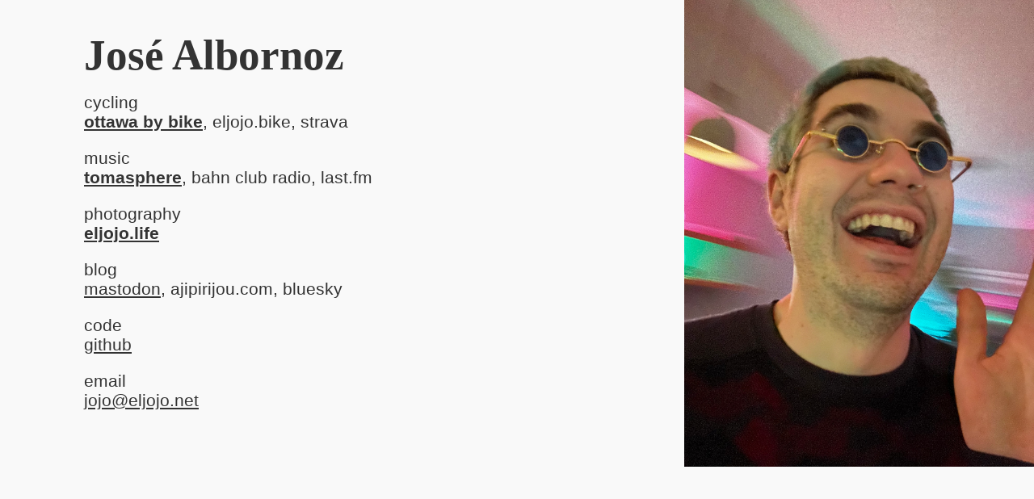

--- FILE ---
content_type: text/html; charset=utf-8
request_url: https://josealbornoz.cl/
body_size: 659
content:
<!DOCTYPE html>
<html>
  <head>
    <meta charset="utf-8" />
    <title>José Albornoz</title>
    <meta content="human being." name="description" />
    <meta name="keywords" content="jojo, eljojo, ajipirijou, tomasphere, ottawabybike" />
    <link rel="canonical" href="https://eljojo.net/" />
    <meta property="og:title" content="José Albornoz"/>
    <meta property="og:description" content="human being" />
    <meta property="og:type" content="public_figure"/>
    <meta property="og:url" content="https://eljojo.net/"/>
    <meta property="og:image" content="https://eljojo.net/square_thumb.jpg?v2"/>
    <meta name="twitter:card" content="summary" />
    <meta name="twitter:site" content="@eljojo" />
    <meta name="twitter:title" content="José Albornoz" />
    <meta name="twitter:description" content="human being" />
    <meta name="twitter:image" content="https://eljojo.net/square_thumb.jpg?v2" />
    <meta name="viewport" content = "width=device-width, initial-scale=1.0" />
    <link href="style.css?v=2025-03-20" media="screen" rel="stylesheet" type="text/css" />
    <link rel="shortcut icon" href="/favico.png" />
    <script defer data-domain="eljojo.net" src="https://plausible.io/js/script.outbound-links.js"></script>
  </head>
  <body>
    <div class="container">
      <section class="main">
        <header>
          <h1 title="eljojo">José Albornoz</h1>
        </header>
        <ul>
          <li><span>cycling</span> <a class="always-underline" href="https://ottawabybike.ca" style="font-weight: bold;">ottawa by bike</a>, <a href="https://eljojo.bike">eljojo.bike</a>, <a href="https://www.strava.com/athletes/5988240">strava</a></li>
          <li><span>music</span> <a class="always-underline" href="https://tomasphere.com" style="font-weight: bold;">tomasphere</a>, <a href="https://bahn.club">bahn club radio</a>, <a href="https://last.fm/user/eljojo_net">last.fm</a></li>
          <li><span>photography</span> <a class="always-underline" style="font-weight: bold;" href="https://eljojo.life">eljojo.life</a></li>
          <li><span>blog</span> <a class="always-underline" rel="me" href="https://ruby.social/@eljojo">mastodon</a>, <a href="https://ajipirijou.com">ajipirijou.com</a>, <a href="https://bsky.app/profile/eljojo.ruby.social.ap.brid.gy">bluesky</a></li>
          <li><span>code</span> <a class="always-underline" href="https://github.com/eljojo">github</a></li>
          <li><span>email</span> <a class="always-underline" href="&#x6D;&#x61;&#x69;&#x6C;&#x74;&#x6F;&#x3A;&#x6A;&#x6F;&#x6A;&#x6F;&#x40;&#x65;&#x6C;&#x6A;&#x6F;&#x6A;&#x6F;&#x2E;&#x6E;&#x65;&#x74;">&#x6A;&#x6F;&#x6A;&#x6F;&#x40;&#x65;&#x6C;&#x6A;&#x6F;&#x6A;&#x6F;&#x2E;&#x6E;&#x65;&#x74;</a></li>
        </ul>
      </section>
      <section class="image">
        <img src="backgrounds/2024.jpg" title="José Albornoz" alt="José Albornoz">
      </section>
      </div>
  </body>
</html>


--- FILE ---
content_type: text/css; charset=utf-8
request_url: https://josealbornoz.cl/style.css?v=2025-03-20
body_size: 106
content:
* {
  box-sizing: border-box;
  margin: 0;
}

body {
  width: 100%;
  height: 100vh;

  padding: 0;

  background: #f9f9f9;
  color: #333333;
  font-family: 'Helvetica Neue', Helvetica, sans-serif;
  font-weight: 300;
  font-size: 21px;
}

.main {
  padding: 0 20px;
}

h1 {
  font-size: 2.5em;
  line-height: 1em;
  font-family: Georgia;
}

header {
  padding-top: 2em;
  margin-bottom: 1em;
}

p {
  margin: 1em 0;
  line-height: 1.2em;
}

a, a:visited{
  color: #333;
  text-decoration: none;
}

a.always-underline {
  text-decoration: underline;
  border-bottom: 0;
}

a:hover {
  text-decoration: none;

  background: #28bbff; color: #fff;
}

ul {
  padding: 0;
}

li { list-style: none; margin-bottom: 1em; }
li span {
  display: block;
}

/* background adjustments */

@media screen and (min-width: 800px) {
  .container {
    display: flex;
    padding-left: 4em;
  }
  .main {
    flex: 5;
  }
  .image {
    flex: 3;
  }
}

@media screen and (max-height: 370px)  {
  body {
    height: 100%;
  }
}

/* text adjustments */
@media screen and (max-width: 1024px) {
  a, a:visited{
    /* border-bottom: 1px solid #666; */
  }
}
@media screen and (max-width: 600px) and (min-width: 351px) {
  body {
    font-size: 19px;
  }
  header h1{
    font-size: 1.7em;
  }
}
@media screen and (max-width: 350px) {
  body {
    font-size: 17px;
  }
  .main {
    padding: 0 10px;
  }
  header h1{
    font-size: 1.5em;
  }
}

::-moz-selection { background: #28bbff; color: #fff; text-shadow: none; }
::selection { background: #28bbff; color: #fff; text-shadow: none; }

.image img {
  width: 100%;
  height: auto;
}
